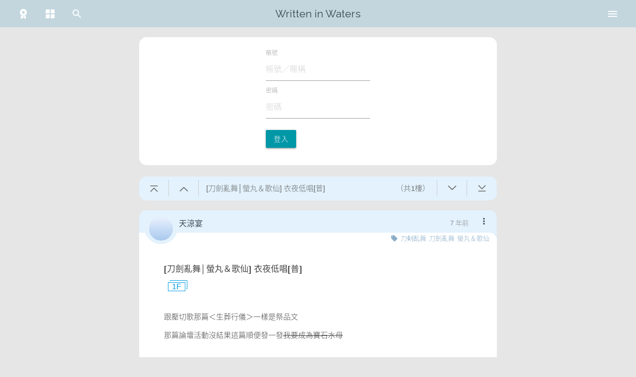

--- FILE ---
content_type: text/html; charset=UTF-8
request_url: https://waterfall.slashtw.space/thread/12902
body_size: 1239
content:
<!DOCTYPE html>
<html lang="zh-Hant-TW">
<head>
    <script>
var useDark = undefined
function detectTheme() {
    function toggleThemeDark(state) {
        document.documentElement.classList.toggle('theme-dark', state)
    }

    let theme = localStorage.getItem('theme') ?? 'system'

    if(!window.matchMedia) {
        return false
    }
    else {
        if(typeof useDark === 'undefined') {
            useDark = window.matchMedia('(prefers-color-scheme: dark)')
            useDark.addListener(function(event) {
                if((localStorage.getItem('theme') ?? 'system') === 'system') {
                    toggleThemeDark(event.matches)
                }
            })
        }
    }
    if(theme === 'system') {
        toggleThemeDark(useDark.matches)
    }
    else {
        toggleThemeDark(theme === 'dark')
    }
}
detectTheme()
addEventListener('themeChanged', function() {
    detectTheme()
})
</script>    <meta charset="utf-8">
    <meta http-equiv="X-UA-Compatible" content="IE=edge">
    <meta name="viewport" content="width=device-width, initial-scale=1">
    <meta name="title" content="[刀劍亂舞│螢丸＆歌仙] 衣夜低唱[普] - 在水裡寫字">
    <meta name="description" content='跟壓切歌那篇＜生葬行儀＞一樣是祭品文 那篇論壇活動沒結果這篇順便發一發我要成為寶石水母         　　歌仙兼定喜歡洗衣服。  　　只要看到他，幾乎都是在洗衣服，會這麼認為也是常理。 　　至於到底哪來這麼多衣服可以洗，最基本的清潔刀劍男士皆自行處理－－而笑面青江與粟田口短刀們撞見歌仙在半夜清洗山'>
    <meta name="author" content="天涼宴">

    <!-- Open Graph / Facebook -->
    <meta property="og:type" content="website">
    <meta property="og:url" content="https://waterfall.slashtw.space/thread/12902">
    <meta property="og:title" content="[刀劍亂舞│螢丸＆歌仙] 衣夜低唱[普] - 在水裡寫字">
    <meta property="og:description" content="跟壓切歌那篇＜生葬行儀＞一樣是祭品文 那篇論壇活動沒結果這篇順便發一發我要成為寶石水母         　　歌仙兼定喜歡洗衣服。  　　只要看到他，幾乎都是在洗衣服，會這麼認為也是常理。 　　至於到底哪來這麼多衣服可以洗，最基本的清潔刀劍男士皆自行處理－－而笑面青江與粟田口短刀們撞見歌仙在半夜清洗山">
    <meta property="og:image" content="https://slashtw.space/static/webapp/icons/icon-120x120.png">

    <!-- Twitter -->
    <meta property="twitter:card" content="summary">
    <meta property="twitter:url" content="https://waterfall.slashtw.space/thread/12902">
    <meta property="twitter:title" content="[刀劍亂舞│螢丸＆歌仙] 衣夜低唱[普] - 在水裡寫字">
    <meta property="twitter:description" content="跟壓切歌那篇＜生葬行儀＞一樣是祭品文 那篇論壇活動沒結果這篇順便發一發我要成為寶石水母         　　歌仙兼定喜歡洗衣服。  　　只要看到他，幾乎都是在洗衣服，會這麼認為也是常理。 　　至於到底哪來這麼多衣服可以洗，最基本的清潔刀劍男士皆自行處理－－而笑面青江與粟田口短刀們撞見歌仙在半夜清洗山">
    <meta property="twitter:image" content="https://slashtw.space/static/webapp/icons/icon-120x120.png">

    <!-- CSRF Token -->
    <meta name="csrf-token" content="24CveEG6n9IhTuUFnvYvg7ax6Bn6rsmU7XeCGP0E">

    <title>[刀劍亂舞│螢丸＆歌仙] 衣夜低唱[普] - 在水裡寫字</title>

    <link rel="icon" href="/favicon.ico">

    <!-- Styles -->
    <link href="/css/app.css?id=cd9f5e21f58ea77c1255" rel="stylesheet">

    <!-- Scripts -->
    <script>
        window.Laravel = {"csrfToken":"24CveEG6n9IhTuUFnvYvg7ax6Bn6rsmU7XeCGP0E","isMobile":false}    </script>
</head>
<body>
    <div id="app">
        <home></home>
    </div>
    
    <!-- Scripts -->
    <script src="/js/vendor.js?id=cd9f5e21f58ea77c1255"></script>
    <script src="/js/app.js?id=cd9f5e21f58ea77c1255"></script>
</body>
</html>


--- FILE ---
content_type: text/css
request_url: https://waterfall.slashtw.space/css/1521.css?id=adde575fdfcf147270da
body_size: 893
content:
.guider[data-v-4f18ed8a]{position:relative;position:sticky;top:0;z-index:4;margin-bottom:20px;display:flex;background-color:var(--color-card-header);transition:background-color .3s;border-radius:15px;user-select:none}.guider.toggle[data-v-4f18ed8a]{border-bottom-left-radius:0;border-bottom-right-radius:0}@media only screen and (max-width: 600px){.guider[data-v-4f18ed8a]{top:50px;margin:0 0.5rem 1.5rem 0.5rem}}.guider>div[data-v-4f18ed8a]{cursor:pointer;display:flex;position:relative;align-items:center;color:var(--color-guilder-text)}.guider>div[data-v-4f18ed8a]:not(:last-child)::after{content:'';position:absolute;border-left:1px solid var(--color-guilder-divider);width:1px;height:70%;top:15%;right:0}.guider.ie[data-v-4f18ed8a]{position:fixed}.guider .arrowShift[data-v-4f18ed8a] path{transform:translate(6px, 0)}.guider>.guiderBtn[data-v-4f18ed8a]{flex:0 0 60px;justify-content:center}.guider>.guiderBtn[data-v-4f18ed8a]:before{content:'';display:table;padding-top:80%}.guider>.title[data-v-4f18ed8a]{flex:1;padding:0 15px;display:flex;justify-content:space-between;min-width:0}@media only screen and (max-width: 600px){.guider>.title[data-v-4f18ed8a]{padding:0}}.guider>.title>span[data-v-4f18ed8a]{white-space:nowrap}.guider>.title>span[data-v-4f18ed8a]:first-child{flex:1;overflow:hidden;text-overflow:ellipsis;padding-right:10px}@media only screen and (max-width: 600px){.guider>.title>span[data-v-4f18ed8a]{display:none}}.guider>.title>span.floor[data-v-4f18ed8a]{display:none}@media only screen and (max-width: 600px){.guider>.title>span.floor[data-v-4f18ed8a]{display:inline;flex:1;text-align:center}}.guider .showList[data-v-4f18ed8a]{position:absolute;top:100%;left:0;width:100%;background-color:var(--color-card-header);transition:background-color .3s;margin:0}.guider .showList>.list[data-v-4f18ed8a]{max-height:calc(100vh - 170px);overflow-y:auto;overflow:overlay}@media only screen and (max-width: 600px){.guider .showList>.list[data-v-4f18ed8a]{max-height:calc(100vh - 165px)}}.guider .showList>.list[data-v-4f18ed8a]::-webkit-scrollbar{width:1px;height:1px}.guider .showList>.list[data-v-4f18ed8a]::-webkit-scrollbar-track{border-radius:1px;background:rgba(0,0,0,0.2)}.guider .showList>.list[data-v-4f18ed8a]::-webkit-scrollbar-thumb{border-radius:1px;background:rgba(0,0,0,0.4)}.guider .showList>.list[data-v-4f18ed8a]::-webkit-scrollbar-thumb:hover{background:rgba(0,0,0,0.6)}.guider .showList>.list[data-v-4f18ed8a]::-webkit-scrollbar-thumb:active{background:#000}.guider .showList>.list input[data-v-4f18ed8a]{margin:0 10px 0 0;flex:1;font-size:16px;height:30px}.guider .showList li[data-v-4f18ed8a]{margin:0 10px 5px;height:42px;background:var(--color-card-main);color:var(--color-guilder-text);display:flex;align-items:center;padding:0 10px;justify-content:space-between;cursor:pointer}.guider .showList li.notAuthor[data-v-4f18ed8a]{opacity:0.5}.guider .showList li>span[data-v-4f18ed8a]{white-space:nowrap;overflow:hidden;text-overflow:ellipsis}.guider .showList li>div[data-v-4f18ed8a]{background:var(--color-card-footer);flex:0 0 70px;height:32px;display:flex;justify-content:center;align-items:center;padding:0 5px}.guider .showList li>div>span[data-v-4f18ed8a]{flex:1;text-align:center}.guider .showList li.subject[data-v-4f18ed8a]{cursor:auto;background:var(--color-guilder-subject)}.guider .showList li.author[data-v-4f18ed8a]{cursor:auto;background:transparent;justify-content:flex-end;height:auto;margin-top:5px}.guider .showList li.author>span[data-v-4f18ed8a]{display:flex;align-items:center;cursor:pointer;color:#8aacc8}.guider .showList li.author>span.save[data-v-4f18ed8a]{margin-left:20px}.guider .showList li[data-v-4f18ed8a]:last-child{margin-bottom:10px}.guider .showList li input[data-v-4f18ed8a]{caret-color:var(--color-text-main);color:var(--color-text-main)}.guider.needLogin .showList>.list[data-v-4f18ed8a]{max-height:calc(100vh - 452px)}@media only screen and (max-width: 600px){.guider.needLogin .showList>.list[data-v-4f18ed8a]{max-height:calc(100vh - 447px)}}.guider.author .showList>.list[data-v-4f18ed8a]{max-height:calc(100vh - 203px)}@media only screen and (max-width: 600px){.guider.author .showList>.list[data-v-4f18ed8a]{max-height:calc(100vh - 198px)}}.guider.stuck[data-v-4f18ed8a]{border-radius:0}.guider.stuck .showList>.list[data-v-4f18ed8a]{max-height:calc(100vh - 95px)}@media only screen and (max-width: 600px){.guider.stuck .showList>.list[data-v-4f18ed8a]{max-height:calc(100vh - 145px)}}.guider.stuck.author .showList>.list[data-v-4f18ed8a]{max-height:calc(100vh - 128px)}@media only screen and (max-width: 600px){.guider.stuck.author .showList>.list[data-v-4f18ed8a]{max-height:calc(100vh - 178px)}}



--- FILE ---
content_type: text/css
request_url: https://waterfall.slashtw.space/css/7389.css?id=aeeda8c91c949348d6d7
body_size: 890
content:
.router-link-exact-active[data-v-6db0d62c]{background-color:rgba(0,0,0,0.1)}nav[data-v-6db0d62c]{font-family:"Raleway",sans-serif;margin-bottom:20px;transition:background-color .3s,opacity 0.4s}nav.nav-extended ul[data-v-6db0d62c]{height:50px}@media only screen and (min-width: 601px){nav.nav-extended ul[data-v-6db0d62c]{height:55px;line-height:55px}}@media only screen and (max-width: 600px){nav.nav-extended ul.left .input-field[data-v-6db0d62c]{display:none}nav.nav-extended ul.left li[data-v-6db0d62c]:not(.toggleMenu){display:none}}@media only screen and (min-width: 601px){nav.nav-extended ul.left li.toggleMenu[data-v-6db0d62c]{display:none}}nav.nav-extended ul li[data-v-6db0d62c]{height:100%}nav.nav-extended ul li.search[data-v-6db0d62c]{display:none}@media only screen and (min-width: 601px){nav.nav-extended ul li.search[data-v-6db0d62c]{display:initial}}nav.nav-extended ul li.menu[data-v-6db0d62c]{display:initial}@media only screen and (min-width: 601px){nav.nav-extended ul li.menu[data-v-6db0d62c]{display:none}}nav.nav-extended ul li a[data-v-6db0d62c]{height:100%;color:#fff}@media only screen and (max-width: 600px){nav.nav-extended ul.right li.desktopMenu[data-v-6db0d62c]{display:none}}@media only screen and (max-width: 600px){nav.nav-extended.scrolled[data-v-6db0d62c]{opacity:0;pointer-events:none}}nav.nav-extended.testMode[data-v-6db0d62c]{background:rgba(241,146,143,0.8)}nav.nav-fixed[data-v-6db0d62c]{position:fixed;top:0;opacity:0;pointer-events:none}@media only screen and (max-width: 600px){nav.nav-fixed.scrolled[data-v-6db0d62c]{z-index:10;opacity:1;pointer-events:initial}}nav.nav-fixed ul[data-v-6db0d62c]{height:50px;width:100%;display:flex;justify-content:space-between}nav.nav-fixed ul>li[data-v-6db0d62c]{height:100%}nav.nav-fixed ul>li>a[data-v-6db0d62c]{height:100%}nav.nav-fixed.testMode[data-v-6db0d62c]{background:rgba(241,146,143,0.8)}nav .row .col[data-v-6db0d62c]{padding:0 20px}.menu[data-v-6db0d62c]{display:none;position:absolute;top:50px;width:100%;background-color:var(--color-nav);transition:background-color .3s;z-index:10}@media only screen and (min-width: 601px){.menu[data-v-6db0d62c]{position:fixed;display:block;top:55px;width:300px;right:0;bottom:0;transform:translateX(105%);transition:transform 0.25s ease}}.menu.show[data-v-6db0d62c]{display:block}@media only screen and (min-width: 601px){.menu.show[data-v-6db0d62c]{transform:translateX(0%)}}.menu.scrolled[data-v-6db0d62c]{position:fixed}.menu>ul[data-v-6db0d62c]{margin:0;border-top:1px solid rgba(0,0,0,0.3);overflow:auto;max-height:calc(100vh - 50px - 20px)}.menu>ul[data-v-6db0d62c]::after{content:'';display:block;height:55px}@media only screen and (min-width: 601px){.menu>ul[data-v-6db0d62c]{max-height:calc(100vh - 55px)}}.menu>ul>li[data-v-6db0d62c]{padding:5px 20px;border-bottom:1px solid rgba(0,0,0,0.3)}.menu>ul>li.separator[data-v-6db0d62c]{border-bottom:4px solid rgba(0,0,0,0.3);padding:0}@media only screen and (min-width: 601px){.menu>ul>li[data-v-6db0d62c]{padding:0}}@media only screen and (min-width: 601px){.menu>ul>li[data-v-6db0d62c]:hover{background-color:rgba(0,0,0,0.1)}}.menu>ul>li[data-v-6db0d62c]:last-child{border-bottom:1px solid transparent}.menu>ul>li.back[data-v-6db0d62c],.menu>ul>li.donate[data-v-6db0d62c]{background-color:var(--color-nav-back)}.menu>ul>li>a[data-v-6db0d62c]{padding:5px 0;color:var(--color-nav-text)}@media only screen and (min-width: 601px){.menu>ul>li>a[data-v-6db0d62c]{padding:10px 20px}}.menu>ul>li>a>svg[data-v-6db0d62c]{margin-right:5px}.menu>ul>li .content[data-v-6db0d62c]{margin-left:29px}.menu>ul>li .content label[data-v-6db0d62c]{color:var(--color-nav-text)}@media only screen and (min-width: 601px){.menu>ul>li.mobile[data-v-6db0d62c]{display:none}}.menu-overlay[data-v-6db0d62c]{visibility:hidden;position:absolute;z-index:5;top:50px;left:0;right:0;height:calc(100vh - 50px);background-color:rgba(0,0,0,0.5);transition:opacity 0.4s, visibility 0.4s;opacity:0;pointer-events:none}@media only screen and (min-width: 601px){.menu-overlay[data-v-6db0d62c]{top:55px}}.menu-overlay.show[data-v-6db0d62c]{visibility:visible;opacity:1;pointer-events:initial}.menu-overlay.scrolled[data-v-6db0d62c]{position:fixed}.update-warning[data-v-6db0d62c]{position:fixed;left:0;right:0;bottom:0;background:#f8c1c3;text-align:center;padding:10px 0;z-index:60}@media only screen and (min-width: 601px){.update-warning[data-v-6db0d62c]{padding:30px 0}}.slider-overlay[data-v-6db0d62c]{position:fixed;top:0;left:0;right:0;bottom:0;background-color:rgba(0,0,0,0.5);padding:10px;z-index:9}.slider-overlay>.slider[data-v-6db0d62c]{position:absolute;max-width:1000px;left:50%;top:50%;transform:translate(-50%, -50%)}@media only screen and (max-width: 600px){.slider-overlay>.slider[data-v-6db0d62c]{max-width:100%}}



--- FILE ---
content_type: application/javascript
request_url: https://waterfall.slashtw.space/js/2484.js?id=e48bfc0ce86d903902d9
body_size: 342
content:
"use strict";(self.webpackChunkslashtw_samoyed=self.webpackChunkslashtw_samoyed||[]).push([[2484],{2484:(t,s,e)=>{e.r(s),e.d(s,{default:()=>l});var i=e(8956),n=e(5911),a=e(6161);const o={props:["tagStr","postIndex","readperm"],data:()=>({tags:[],icons:{tag:i.A,nsfw:n.A}}),methods:{init(){if(0===this.postIndex){let t=this.tagStr.split("\t");t=t.filter(((t,s,e)=>e.indexOf(t)===s));for(let s=0;s<t.length;s++){let e=t[s];e.length>0&&this.tags.push(e.substr(e.indexOf(",")+1))}}},decodeHtml:t=>(0,a.iT)(t)},mounted(){this.init()}},l=(0,e(4486).A)(o,(function(){var t=this,s=t._self._c;return s("div",{staticClass:"post-tags"},[t.tags.length>0?s("iconify-icon",{attrs:{icon:t.icons.tag,width:"15",height:"15"}}):t._e(),t._l(t.tags,(function(e,i){return s("router-link",{key:i,attrs:{to:"/tag/"+e}},[t._v(t._s(t.decodeHtml(e)))])})),10==t.readperm?s("iconify-icon",{staticClass:"nsfw",attrs:{icon:t.icons.nsfw,width:"18",height:"18"}}):t._e()],2)}),[],!1,null,"7a1d86a0",null).exports}}]);